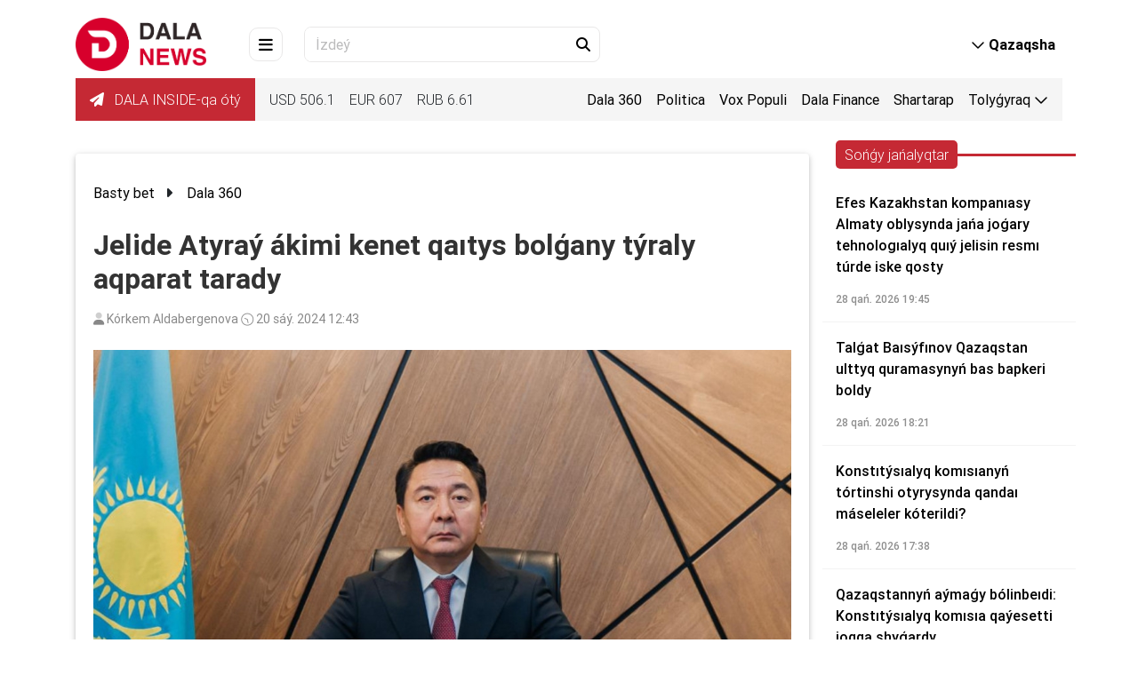

--- FILE ---
content_type: text/html
request_url: https://dalanews.kz/latyn/article/jelide-atirau-akimi-kenet-qaytis-bolgani-turali-aqparat-taradi.html
body_size: 16243
content:

<!DOCTYPE html>
<html lang="kk" dir="ltr">
<head>
    <meta charset="utf-8">
    <meta http-equiv="X-UA-Compatible" content="IE=edge">
    <meta name="viewport" content="width=device-width,initial-scale=1">
    <meta name="robots" content="index,follow">
    
    <title>Jelide Atyraý ákimi kenet qaıtys bolǵany týraly aqparat tarady</title>
    <meta name="description" content="Tótenshe jaǵdaılar jónindegi shtabtyń feık paraqshasynda Atyraý ákimi Shákir Keıkınniń kenetten qaıtys bolǵany týraly aqparat paıda boldy,- dep habarlaıdy Dalanews.kz ATPress-ke siltep.">
    <meta name="keywords" content="Atyraý,Feık,Madına Sádýaqasova">
    
    <link rel="canonical" href="/latyn/article/jelide-atirau-akimi-kenet-qaytis-bolgani-turali-aqparat-taradi.html">
    
    <link rel="alternate" hreflang="kk" href="/latyn/article/jelide-atirau-akimi-kenet-qaytis-bolgani-turali-aqparat-taradi.html">
    <link rel="alternate" hreflang="kk-Latn" href="/latyn/article/jelide-atirau-akimi-kenet-qaytis-bolgani-turali-aqparat-taradi.html">
    <link rel="alternate" hreflang="kk-Arab" href="/tote/latyn/article/jelide-atirau-akimi-kenet-qaytis-bolgani-turali-aqparat-taradi.html">
    <link rel="alternate" hreflang="ru" href="/ru/latyn/article/jelide-atirau-akimi-kenet-qaytis-bolgani-turali-aqparat-taradi.html">
    <link rel="alternate" hreflang="x-default" href="/latyn/article/jelide-atirau-akimi-kenet-qaytis-bolgani-turali-aqparat-taradi.html">

    <!-- ===== Open Graph ===== -->
    <meta property="og:type" content="article">
    <meta property="og:url" content="/latyn/article/jelide-atirau-akimi-kenet-qaytis-bolgani-turali-aqparat-taradi.html">
    <meta property="og:title" content="Jelide Atyraý ákimi kenet qaıtys bolǵany týraly aqparat tarady">
    <meta property="og:description" content="Tótenshe jaǵdaılar jónindegi shtabtyń feık paraqshasynda Atyraý ákimi Shákir Keıkınniń kenetten qaıtys bolǵany týraly aqparat paıda boldy,- dep habarlaıdy Dalanews.kz ATPress-ke siltep.">
    <meta property="og:image" content="/uploads/thumbnail/20240420124354586_big.jpg">
    <meta property="og:image:width" content="1200">
    <meta property="og:image:height" content="630">
    <meta property="og:site_name" content="Dalanews.kz – aqparat agenttigi">

    <!-- ===== Twitter Cards ===== -->
    <meta name="twitter:card" content="summary_large_image">
    <meta name="twitter:site" content="@DalanewsKZ">
    <meta name="twitter:title" content="Jelide Atyraý ákimi kenet qaıtys bolǵany týraly aqparat tarady">
    <meta name="twitter:description" content="Tótenshe jaǵdaılar jónindegi shtabtyń feık paraqshasynda Atyraý ákimi Shákir Keıkınniń kenetten qaıtys bolǵany týraly aqparat paıda boldy,- dep habarlaıdy Dalanews.kz ATPress-ke siltep.">
    <meta name="twitter:image" content="/uploads/thumbnail/20240420124354586_big.jpg">

    <!-- ===== Favicon ===== -->
    <link rel="icon" href="/uploads/images/icon.ico?t=41985" type="image/png">
    <link rel="shortcut icon" href="/uploads/images/icon.ico?t=41985" type="image/png">
    <!-- google fonts -->
    <link href="https://fonts.googleapis.com/css?family=Fira+Sans:400,600" rel="stylesheet">
    <link href="https://fonts.googleapis.com/css?family=Didact+Gothic" rel="stylesheet">
    <link href="https://fonts.googleapis.com/css?family=Roboto&display=swap" rel="stylesheet">
    <!-- for Style -->
    <link rel="stylesheet" href="/themes/dalanews/css/all.css">
        <link href="/themes/dalanews/css/bootstrap.min.css" rel="stylesheet">
    <link rel="stylesheet" href="/themes/dalanews/css/mdb.min.css">
    <link rel="stylesheet" href="/themes/dalanews/css/main.css?v=KL4-UboT7A6_rWyITW7hhkgLI25RwF9QbvdSnbhZlU4">
    <script charset="UTF-8" src="//web.webpushs.com/js/push/0adff61052aecf86f34a2ec13044a8be_1.js" async=""></script>
    
    <link rel="canonical" href="https://dalanews.kz/latyn/article/jelide-atirau-akimi-kenet-qaytis-bolgani-turali-aqparat-taradi.html">
    <script type="application/ld+json">
        {
  "@context": "https://schema.org",
  "@type": "NewsArticle",
  "mainEntityOfPage": {
    "@type": "WebPage",
    "@id": "https://dalanews.kz/latyn/article/jelide-atirau-akimi-kenet-qaytis-bolgani-turali-aqparat-taradi.html"
  },
  "headline": "Желіде Атырау әкімі кенет қайтыс болғаны туралы ақпарат тарады",
  "description": "Төтенше жағдайлар жөніндегі штабтың фейк парақшасында Атырау әкімі Шәкір Кейкиннің кенеттен қайтыс болғаны туралы ақпарат пайда болды,- деп хабарлайды Dalanews.kz ATPress-ке сілтеп.",
  "image": [
    "https://dalanews.kz/uploads/thumbnail/20240420124354586_big.jpg"
  ],
  "datePublished": "2024-04-20T12:43:00Z",
  "dateModified": "2024-04-20T12:43:00Z",
  "author": {
    "@type": "Person",
    "name": "Көркем Алдабергенова"
  },
  "publisher": {
    "@type": "Organization",
    "name": "Dalanews",
    "logo": {
      "@type": "ImageObject",
      "url": "https://dalanews.kz/uploads/images/logo-darkLogo.png"
    }
  },
  "articleSection": "Dala 360",
  "keywords": "MODEL.Articletags,MODEL.Articletags,MODEL.Articletags",
  "inLanguage": "kk",
  "isAccessibleForFree": true
}
    </script>

</head>

<body class="dala-news-site" data-admin="0">
    <div class="progress-wrap">
        <svg class="progress-circle svg-content" width="100%" height="100%" viewbox="-1 -1 102 102">
            <path d="M50,1 a49,49 0 0,1 0,98 a49,49 0 0,1 0,-98"></path>
        </svg>
    </div>
    <header>
    <nav class="navbar fixed-top navbar-expand-lg navbar-light scrolling-navbar">
        <div class="container d-block">
            <div class="row">
                <div class="container justify-content-between mb-xl-2">
                    <a class="d-md-none" href="#" data-toggle="modal" data-target="#mainPageModal">
                        <div class="d-menu-btn d-flex align-items-center justify-content-center mr-4">
                            <i class="fa-solid fa-bars"></i>
                        </div>
                    </a>
                    <div class="m-0 mr-md-5 d-site-logo">
                        <a href="/latyn">
                            <img src="https://dalanews.kz/uploads/images/logo-pc.jpg?t=54691" class="site-logo" alt="Dalanews.kz – aqparat agenttigi">
                        </a>
                    </div>
                    <a class="d-none d-md-inline" href="#" data-toggle="modal" data-target="#mainPageModal">
                        <div class="d-menu-btn d-flex align-items-center justify-content-center mr-4">
                            <i class="fa-solid fa-bars"></i>
                        </div>
                    </a>

                    <form class="d-none d-md-flex input-group d-search-box pr-1 form-search-article" action="/latyn/article/list">
                        <input type="text" class="form-control" name="keyWord" placeholder="İzdeý">
                        <button class="d-search-btn" type="submit">
                            <i class="fa-solid fa-magnifying-glass"></i>
                        </button>
                    </form>

                    <div class="d-flex ml-xl-auto">
                        <div class="collapse navbar-collapse show">
                            <ul class="navbar-nav ml-auto">
                                <li class="nav-item dropdown ml-3 ml-md-5 d-site-lang">
                                    <a class="nav-link waves-light font-weight-bold" id="d-site-lang" data-toggle="dropdown" aria-haspopup="true" aria-expanded="false">
                                        <i class="fa-regular fa-chevron-down"></i>
                                        <span class="d-none d-md-inline" rel="qar-static-text">Qazaqsha</span>
                                        <span class="d-md-none" rel="qar-static-text">Qaz</span>
                                    </a>
                                    <div class="dropdown-menu dropdown-menu-right" aria-labelledby="d-site-lang">
                                            <a class="dropdown-item " data-language="kz" href="javascript:void(0);">
                                                <span class="d-none d-md-inline" rel="qar-static-text">Қазақша</span>
                                                <span class="d-md-none" rel="qar-static-text">Қаз</span>
                                            </a>
                                            <a class="dropdown-item active" data-language="latyn" href="javascript:void(0);">
                                                <span class="d-none d-md-inline" rel="qar-static-text">Qazaqsha</span>
                                                <span class="d-md-none" rel="qar-static-text">Qaz</span>
                                            </a>
                                            <a class="dropdown-item " data-language="tote" href="javascript:void(0);">
                                                <span class="d-none d-md-inline" rel="qar-static-text">قازاقشا</span>
                                                <span class="d-md-none" rel="qar-static-text">قاز</span>
                                            </a>
                                    </div>
                                </li>
                            </ul>
                        </div>
                    </div>
                </div>
                <div class="col-12 d-none d-xl-block">
                    <div class="d-flex d-info justify-content-between">
                        <div class="d-flex align-items-center">
                            <ul class="d-exchange-rate list-group list-group-horizontal">
                                <li class="d-weather px-3">
                                    <a class="telegram" href="https://t.me/dalainside" target="_blank">
                                        <i class="fa-solid fa-paper-plane"></i> DALA INSIDE-qa ótý
                                    </a>
                                </li>
                                    <li>USD <span>506.1</span></li>
                                    <li>EUR <span>607</span></li>
                                    <li>RUB <span>6.61</span></li>
                            </ul>
                        </div>
                        <ul class="d-home-links list-group list-group-horizontal">
                                        <li class=" "><a href="/latyn/category/dala360.html">Dala 360</a></li>
                                        <li class=" "><a href="/latyn/category/politica.html">Politica</a></li>
                                        <li class=" "><a href="/latyn/category/voxpopuli.html">Vox Populi</a></li>
                                        <li class=" "><a href="/latyn/category/dalafinance.html">Dala Finance</a></li>
                                        <li class=" "><a href="/latyn/category/shartarap.html">Shartarap</a></li>
                                        <li class=" d-block d-sm-none  "><a href="/latyn/category/bilezhurinizder.html">Bile júrińiz!</a></li>
                                        <li class=" d-block d-sm-none  "><a href="/latyn/category/bilim.html">Bilim</a></li>
                                        <li class=" d-block d-sm-none  "><a href="/latyn/category/comment.html">Suhbat</a></li>
                                        <li class=" d-block d-sm-none  "><a href="/latyn/category/zan-men-tartip.html">Zań men Tártip</a></li>
                                        <li class=" d-block d-sm-none  "><a href="/latyn/category/aimak.html">Aımaq</a></li>
                                        <li class=" d-block d-sm-none  "><a href="/latyn/category/jumisshi-jili.html">Jumysshy jyly</a></li>
                                        <li class=" d-block d-sm-none  "><a href="/latyn/category/aytildi-orindaldi.html">Aıtyldy – oryndaldy</a></li>
                                        <li class=" d-block d-sm-none  "><a href="/latyn/category/bas-takyryp.html">Bas taqyryp</a></li>
                                        <li class=" d-block d-sm-none  "><a href="/latyn/category/saraptama.html">Saraptama</a></li>
                                        <li class=" d-block d-sm-none  "><a href="/latyn/category/del-qazir.html">Dál qazir</a></li>
                                        <li class=" d-block d-sm-none  "><a href="/latyn/category/taza-qazaqstan.html">Taza Qazaqstan</a></li>
                                        <li class=" d-block d-sm-none  "><a href="/latyn/category/aes-referendum.html">AES: Referendým</a></li>
                                    <li class="dropdown d-none d-sm-block ">
                                        <a data-toggle="dropdown" aria-haspopup="true" aria-expanded="false">
                                            <span> Tolyǵyraq </span>
                                            <i class="fa-regular fa-chevron-down"></i>
                                        </a>
                                        <div class="dropdown-menu dropdown-menu-right">
                                                <a class="dropdown-item " href="/latyn/category/bilezhurinizder.html">Bile júrińiz!</a>
                                                <a class="dropdown-item " href="/latyn/category/bilim.html">Bilim</a>
                                                <a class="dropdown-item " href="/latyn/category/comment.html">Suhbat</a>
                                                <a class="dropdown-item " href="/latyn/category/zan-men-tartip.html">Zań men Tártip</a>
                                                <a class="dropdown-item " href="/latyn/category/aimak.html">Aımaq</a>
                                                <a class="dropdown-item " href="/latyn/category/jumisshi-jili.html">Jumysshy jyly</a>
                                                <a class="dropdown-item " href="/latyn/category/aytildi-orindaldi.html">Aıtyldy – oryndaldy</a>
                                                <a class="dropdown-item " href="/latyn/category/bas-takyryp.html">Bas taqyryp</a>
                                                <a class="dropdown-item " href="/latyn/category/saraptama.html">Saraptama</a>
                                                <a class="dropdown-item " href="/latyn/category/del-qazir.html">Dál qazir</a>
                                                <a class="dropdown-item " href="/latyn/category/taza-qazaqstan.html">Taza Qazaqstan</a>
                                                <a class="dropdown-item " href="/latyn/category/aes-referendum.html">AES: Referendým</a>
                                        </div>
                                    </li>
                        </ul>
                    </div>
                </div>
            </div>
        </div>
    </nav>
    <div class="navbar-h"></div>
    <div class="modal fade d-main-page-modal" id="mainPageModal" tabindex="-1" role="dialog" aria-labelledby="mainPageModalLabel" aria-hidden="true">
        <div class="modal-dialog">
            <div class="modal-content">
                <div class="modal-header">
                    <button type="button" class="close" data-dismiss="modal" aria-label="Close">
                        <i class="fa-solid fa-xmark"></i>
                    </button>
                </div>
                <div class="modal-body">

                    <div class="row">
                        <div class="col-12 col-xl-6 offset-xl-1 d-flex align-items-start">
                            <ul class="d-exchange-rate list-group list-group-horizontal d-flex d-xl-none align-items-center">
                                <li class="d-weather px-3">
                                    <a class="telegram" href="https://t.me/dalainside" target="_blank">
                                        <i class="fa-solid fa-paper-plane"></i> DALA INSIDE-qa ótý
                                    </a>
                                </li>
                                    <li>USD <span>506.1</span></li>
                                    <li>EUR <span>607</span></li>
                                    <li>RUB <span>6.61</span></li>
                            </ul>
                            <img class="d-none d-xl-block w-100" src="/themes/dalanews/images/main_page.png" alt="menu-image">
                        </div>
                        <div class="col-12 col-xl-3 offset-xl-1">
                            <div class="row">
                                <form class="col-12 form-search-article" action="/latyn/article/list">
                                    <div class="input-group d-search-box pr-1">
                                        <input type="text" name="keyWord" class="form-control" placeholder="İzdeý...">
                                        <button class="d-search-btn" type="submit">
                                            <i class="fa-solid fa-magnifying-glass"></i>
                                        </button>
                                    </div>
                                </form>
                                <div class="col-12">
                                    <ul class="list-group d-home-links">
                                                    <li class=""><a href="/latyn/category/dala360.html">Dala 360</a></li>
                                                    <li class=""><a href="/latyn/category/politica.html">Politica</a></li>
                                                    <li class=""><a href="/latyn/category/voxpopuli.html">Vox Populi</a></li>
                                                    <li class=""><a href="/latyn/category/dalafinance.html">Dala Finance</a></li>
                                                    <li class=""><a href="/latyn/category/shartarap.html">Shartarap</a></li>
                                                    <li class=""><a href="/latyn/category/bilezhurinizder.html">Bile júrińiz!</a></li>
                                                    <li class=""><a href="/latyn/category/bilim.html">Bilim</a></li>
                                                    <li class=""><a href="/latyn/category/comment.html">Suhbat</a></li>
                                                    <li class=""><a href="/latyn/category/zan-men-tartip.html">Zań men Tártip</a></li>
                                                    <li class=""><a href="/latyn/category/aimak.html">Aımaq</a></li>
                                                    <li class=""><a href="/latyn/category/jumisshi-jili.html">Jumysshy jyly</a></li>
                                                    <li class=""><a href="/latyn/category/aytildi-orindaldi.html">Aıtyldy – oryndaldy</a></li>
                                                    <li class=""><a href="/latyn/category/bas-takyryp.html">Bas taqyryp</a></li>
                                                    <li class=""><a href="/latyn/category/saraptama.html">Saraptama</a></li>
                                                    <li class=""><a href="/latyn/category/del-qazir.html">Dál qazir</a></li>
                                                    <li class=""><a href="/latyn/category/taza-qazaqstan.html">Taza Qazaqstan</a></li>
                                                    <li class=""><a href="/latyn/category/aes-referendum.html">AES: Referendým</a></li>
                                    </ul>
                                    <div class="divider"></div>
                                    <ul class="list-group d-info-links">
                                        <li><a href="/latyn/aboutus">Joba týraly</a></li>
                                        <li><a href="/latyn/contacts">Baılanys</a></li>
                                        <li><a href="/latyn/aboutad">Jarnama týraly</a></li>
                                    </ul>
                                </div>
                            </div>
                        </div>
                    </div>
                </div>
            </div>
        </div>
    </div>
</header>
        

<main class="news-view">
    <div class="container">
        <div class="row mt-2">
            <div class="col-xl-9 col-md-12 ">
                <div class="card card-body">
                    <nav aria-label="breadcrumb" class="breadcrumb-article">
                        <ol class="breadcrumb lighten-4">
                            <li class="breadcrumb-item">
                                <a class="black-text" href="/latyn">Basty bet</a>
                                <i class="fas fa-caret-right mx-2" aria-hidden="true"></i>
                            </li>
                            <li class="breadcrumb-item"><a class="black-text" href="/latyn/category/dala360.html">Dala 360</a></li>
                        </ol>
                    </nav>
                    <h2 class="font-weight-bold ">
                        Jelide Atyraý ákimi kenet qaıtys bolǵany týraly aqparat tarady
                    </h2>
                    <div class="time-and-view">
                        <i class="fa-duotone fa-user iii" style="--fa-rotate-angle: 888deg;"></i>
                        <span>Kórkem Aldabergenova</span>
                        <i class="fa-light fa-clock fa-rotate-by iii" style="--fa-rotate-angle: 888deg;"></i>
                        <span>20 sáý. 2024 12:43</span>
                    </div>
                        <img src="https://dalanews.kz/uploads/thumbnail/20240420124354586_big.jpg" data-copyright="" alt="">
                    <hr>
                    <div class="content">
                        
<p><strong>Tótenshe jaǵdaılar jónindegi shtabtyń feık paraqshasynda Atyraý ákimi Shákir Keıkınniń kenetten qaıtys bolǵany týraly aqparat paıda boldy</strong>,- dep habarlaıdy <a href="https://dalanews.kz/">Dalanews.kz</a> <a href="https://atpress.kz/ru/news/ekologiya/v-seti-rasprostranyatsya-fejk-o-smerti-akim-goroda-atyrau">ATPress-ke</a> siltep. <br><br></p>
<p>Alaıda bul aqparat shyndyqqa janaspaıdy. Atyraý ákimi jedel shtab otyrysyna qatysyp, qaladaǵy sý tasqynyna daıyndyq barysy týraly kezekti baıandama jasady.</p>
<blockquote>
<p>"Tótenshe jaǵdaı aıasynda jalǵan aqparat taratqany úshin quqyq buzýshy qylmystyq jaýapkershilikke tartylatynyn taǵy bir ret eske salamyz, qazirgi ýaqytta quqyq qorǵaý organdary tıisti sharalardy qabyldaý úshin Tótenshe jaǵdaılar jónindegi jedel shtabtyń feık paraqshasy ıesin izdestirip jatyr", - delingen habarlamada.</p>
</blockquote>
<p> </p>

                        <div class="row">
                            <div class="col-12 article-tag-list">
                                    <a href="/latyn/article/list?tagId=3872" class="badge badge-light">Atyraý</a>
                                    <a href="/latyn/article/list?tagId=33614" class="badge badge-light">Feık</a>
                                    <a href="/latyn/article/list?tagId=32449" class="badge badge-light">Madına Sádýaqasova</a>
                            </div>
                        </div>
                    </div>

                    <hr>
                    <div class="row mb-4">
                        <div class="col-md-12">
                            <div class="share">
                                <div>
                                    <i class="fa-duotone fa-share-nodes fa-xl" style="--fa-secondary-opacity: 1;"></i>
                                    <span class="sharespan">Bólisý</span>
                                </div>
                                <div class="social-icons">
                                    <a href="whatsapp://send?text=Желіде Атырау әкімі кенет қайтыс болғаны туралы ақпарат тарады https://dalanews.kz/latyn/article/jelide-atirau-akimi-kenet-qaytis-bolgani-turali-aqparat-taradi.html" target="_blank" class="fa fa-whatsapp"></a>
                                    <a href="javascript:void(0)" onclick="javascript:window.open('http://www.facebook.com/share.php?u=https://dalanews.kz/latyn/article/jelide-atirau-akimi-kenet-qaytis-bolgani-turali-aqparat-taradi.html','','height=500,width=650,top=0,left=0,toolbar=no,menubar=no,scrollbars=no, resizable=no,location=no, status=no')" target="_blank" class="fa fa-facebook"></a>
                                    <a href="javascript:void(0)" onclick="javascript:window.open('http://twitter.com/home/?status= Желіде Атырау әкімі кенет қайтыс болғаны туралы ақпарат тарады https://dalanews.kz/latyn/article/jelide-atirau-akimi-kenet-qaytis-bolgani-turali-aqparat-taradi.html','','height=500,width=650,top=0,left=0,toolbar=no,menubar=no,scrollbars=no, resizable=no,location=no, status=no')" target="_blank" class="fa fa-twitter"></a>
                                    <a href="javascript:void(0)" onclick="javascript:window.open('http://vk.com/share.php?url=https://dalanews.kz/latyn/article/jelide-atirau-akimi-kenet-qaytis-bolgani-turali-aqparat-taradi.html&title=Желіде Атырау әкімі кенет қайтыс болғаны туралы ақпарат тарады','','height=500,width=650,top=0,left=0,toolbar=no,menubar=no,scrollbars=no, resizable=no,location=no, status=no')" target="_blank" class="fa fa-vk"></a>
                                    <a href="javascript:void(0)" onclick="javascript:window.open('https://telegram.me/share/url?url=https://dalanews.kz/latyn/article/jelide-atirau-akimi-kenet-qaytis-bolgani-turali-aqparat-taradi.html&text=Желіде Атырау әкімі кенет қайтыс болғаны туралы ақпарат тарады','','height=500,width=650,top=0,left=0,toolbar=no,menubar=no,scrollbars=no, resizable=no,location=no, status=no')" target="_blank" class="fa fa-telegram"></a>
                                </div>
                            </div>
                        </div>
                    </div>
                </div>
                <h5 class="font-weight-bold mt-3 title-us">
                    Usynylǵan
                </h5>
                <div class="category row">
                        <div class="col-12 col-md-6 col-lg-6 pb-4 ">
                            <div class="card">
                                <a href="/latyn/article/eski-qazaqstan-toqaevqa-qarsi-aqparattiq-nauqan-jurgizip-jatir-ma-nazarbaev-qori-jauap-qatti.html">
                                    <div class="view overlay">
                                        <img class="card-img-top" src="https://dalanews.kz/uploads/thumbnail/20240416170614347_middle.jpg" alt="“Eski Qazaqstan Toqaevqa qarsy aqparattyq naýqan júrgizip jatyr ma?”. Nazarbaev qory jaýap qatty">
                                    </div>
                                </a>
                                <div class="card-body">
                                    <a class="card-title" href="/latyn/article/eski-qazaqstan-toqaevqa-qarsi-aqparattiq-nauqan-jurgizip-jatir-ma-nazarbaev-qori-jauap-qatti.html">
                                        “Eski Qazaqstan Toqaevqa qarsy aqparattyq naýqan júrgizip jatyr ma?”. Nazarbaev qory jaýap qatty
                                    </a>
                                    <span class="category-card-data">16 sáý. 2024 15:30</span>
                                </div>
                            </div>
                        </div>
                        <div class="col-12 col-md-6 col-lg-6 pb-4 ">
                            <div class="card">
                                <a href="/latyn/article/otkennen-onege-keleshekke-ulgi-qonaev-ardagerleri-jenis-parkin-tazaladi.html">
                                    <div class="view overlay">
                                        <img class="card-img-top" src="https://dalanews.kz/uploads/thumbnail/20240417134402959_middle.jpg" alt="Ótkennen ónege, keleshekke úlgi: Qonaev ardagerleri Jeńis parkin tazalady">
                                    </div>
                                </a>
                                <div class="card-body">
                                    <a class="card-title" href="/latyn/article/otkennen-onege-keleshekke-ulgi-qonaev-ardagerleri-jenis-parkin-tazaladi.html">
                                        Ótkennen ónege, keleshekke úlgi: Qonaev ardagerleri Jeńis parkin tazalady
                                    </a>
                                    <span class="category-card-data">17 sáý. 2024 13:47</span>
                                </div>
                            </div>
                        </div>
                </div>
                <div data-smi-widget-id="155">
                    
                </div>
            </div>
            <div class="col-12 col-md-12 col-lg-3">
                
<div class="row pb-4">
    <div class="col-12 HeaderLeatestNews">
        <div class="progress_bar">
            <div class="progressed category-h1">
                Sońǵy jańalyqtar
            </div>
        </div>
    </div>
</div>
<div class="row">
    <div class="col scroll-body">
            <div class="row news">
                <a href="/latyn/article/efes-kazakhstan-kompanyyasi-almati-oblisinda-jana-jogari-texnologyyaliq-quyu-jelisin-resmy-turde-iske-qosti.html" class="col-12 newsTitle">
                    Efes Kazakhstan kompanıasy Almaty oblysynda jańa joǵary tehnologıalyq quıý jelisin resmı túrde iske qosty
                </a>
                <div class="col-12 newsTime">
                    28 qań. 2026 19:45
                </div>
            </div>
            <div class="row news">
                <a href="/latyn/article/talgat-baysufynov-qazaqstan-ulttiq-quramasinin-bas-bapkeri-boldi.html" class="col-12 newsTitle">
                    Talǵat Baısýfınov Qazaqstan ulttyq quramasynyń bas bapkeri boldy
                </a>
                <div class="col-12 newsTime">
                    28 qań. 2026 18:21
                </div>
            </div>
            <div class="row news">
                <a href="/latyn/article/konstytusyyaliq-komyssyyanin-tortinshi-otirisinda-qanday-maseleler-koterildi.html" class="col-12 newsTitle">
                    Konstıtýsıalyq komısıanyń tórtinshi otyrysynda qandaı máseleler kóterildi?
                </a>
                <div class="col-12 newsTime">
                    28 qań. 2026 17:38
                </div>
            </div>
            <div class="row news">
                <a href="/latyn/article/qazaqstannin-aumagi-bolinbeydi-konstytusyyaliq-komyssyya-qauesetti-joqqa-shigardi.html" class="col-12 newsTitle">
                    Qazaqstannyń aýmaǵy bólinbeıdi: Konstıtýsıalyq komısıa qaýesetti joqqa shyǵardy
                </a>
                <div class="col-12 newsTime">
                    28 qań. 2026 17:13
                </div>
            </div>
            <div class="row news">
                <a href="/latyn/article/konstytusyyaliq-komyssyya-tuzetuler-ata-zan-matininin-84-in-qamtydi.html" class="col-12 newsTitle">
                    Konstıtýsıalyq komısıa: "túzetýler Ata zań mátininiń 84%-yn qamtıdy"
                </a>
                <div class="col-12 newsTime">
                    28 qań. 2026 17:12
                </div>
            </div>
            <div class="row news">
                <a href="/latyn/article/toqaev-zansiz-qarji-aynalimina-qarsi-sharalardi-kusheytudi-tapsirdi.html" class="col-12 newsTitle">
                    Toqaev zańsyz qarjy aınalymyna qarsy sharalardy kúsheıtýdi tapsyrdy
                </a>
                <div class="col-12 newsTime">
                    28 qań. 2026 16:25
                </div>
            </div>
            <div class="row news">
                <a href="/latyn/article/almati-oblisinda-audan-akimdigi-jerge-baylanisti-jalgan-sheshim-shigargan.html" class="col-12 newsTitle">
                    Almaty oblysynda aýdan ákimdigi jerge baılanysty jalǵan sheshim shyǵarǵan
                </a>
                <div class="col-12 newsTime">
                    28 qań. 2026 16:24
                </div>
            </div>
            <div class="row news">
                <a href="/latyn/article/mygranttardi-qarda-juretin-koliktermen-tasimaldagan-iim-auqimdi-operasyya-jurgizdi.html" class="col-12 newsTitle">
                    Mıgranttardy qarda júretin kóliktermen tasymaldaǵan: İİM aýqymdy operasıa júrgizdi
                </a>
                <div class="col-12 newsTime">
                    28 qań. 2026 16:14
                </div>
            </div>
            <div class="row news">
                <a href="/latyn/article/temirlan-anarbekov-mansabina-qatisti-manizdi-sheshim-qabildadi.html" class="col-12 newsTitle">
                    Temirlan Anarbekov mansabyna qatysty mańyzdy sheshim qabyldady
                </a>
                <div class="col-12 newsTime">
                    28 qań. 2026 16:06
                </div>
            </div>
            <div class="row news">
                <a href="/latyn/article/aral-tagdiri-qanday-joba-jolga-qoyilmaq.html" class="col-12 newsTitle">
                    Aral taǵdyry: qandaı joba jolǵa qoıylmaq?
                </a>
                <div class="col-12 newsTime">
                    28 qań. 2026 15:16
                </div>
            </div>
            <div class="row news">
                <a href="/latyn/article/toqaev-bylikqumar-adam-emes-aydos-sarim.html" class="col-12 newsTitle">
                    "Toqaev - bılikqumar adam emes" - Aıdos Sarym
                </a>
                <div class="col-12 newsTime">
                    28 qań. 2026 15:14
                </div>
            </div>
            <div class="row news">
                <a href="/latyn/article/80-shaqirimnan-tasilgan-balalar-deputat-qizilordadagi-jagdaydi-atadi.html" class="col-12 newsTitle">
                    80 shaqyrymnan tasylǵan balalar: depýtat Qyzylordadaǵy jaǵdaıdy atady
                </a>
                <div class="col-12 newsTime">
                    28 qań. 2026 15:06
                </div>
            </div>
            <div class="row news">
                <a href="/latyn/article/premer-mynystr-bektenov-kazakh-invest-basshisina-eskertu-jasadi.html" class="col-12 newsTitle">
                    Premer-mınıstr Bektenov Kazakh Invest basshysyna eskertý jasady
                </a>
                <div class="col-12 newsTime">
                    28 qań. 2026 14:37
                </div>
            </div>
            <div class="row news">
                <a href="/latyn/article/qazaqstandagi-munay-men-gaz-qori-40-jilga-jetedi.html" class="col-12 newsTitle">
                    Qazaqstandaǵy munaı men gaz qory 40 jylǵa jetedi
                </a>
                <div class="col-12 newsTime">
                    28 qań. 2026 14:29
                </div>
            </div>
            <div class="row news">
                <a href="/latyn/article/toqaev-qarjiliq-monytoryng-agenttiginde-jyin-otkizdi.html" class="col-12 newsTitle">
                    Toqaev Qarjylyq monıtorıń agenttiginde jıyn ótkizdi
                </a>
                <div class="col-12 newsTime">
                    28 qań. 2026 14:25
                </div>
            </div>
            <div class="row news">
                <a href="/latyn/article/jeke-mektepterge-tekseris-bastaladi-urlangan-qarji-qaytariladi.html" class="col-12 newsTitle">
                    Jeke mektepterge tekseris bastalady: urlanǵan qarjy qaıtarylady
                </a>
                <div class="col-12 newsTime">
                    28 qań. 2026 14:16
                </div>
            </div>
            <div class="row news">
                <a href="/latyn/article/janbirshynge-qarsi-sot-isi-qalay-orbip-jatir-belsendi-tusindirdi.html" class="col-12 newsTitle">
                    Jańbyrshınge qarsy sot isi qalaı órbip jatyr — belsendi túsindirdi
                </a>
                <div class="col-12 newsTime">
                    28 qań. 2026 13:36
                </div>
            </div>
            <div class="row news">
                <a href="/latyn/article/endi-astanaliqtardi-qogamdiq-orindarda-polysyyanin-robot-yti-baqilaydi.html" class="col-12 newsTitle">
                    Endi astanalyqtardy qoǵamdyq oryndarda polısıanyń robot ıti baqylaıdy
                </a>
                <div class="col-12 newsTime">
                    28 qań. 2026 13:12
                </div>
            </div>
            <div class="row news">
                <a href="/latyn/article/teniz-bir-aptada-toliq-iske-qosiladi.html" class="col-12 newsTitle">
                    "Teńiz" bir aptada tolyq iske qosylady
                </a>
                <div class="col-12 newsTime">
                    28 qań. 2026 13:10
                </div>
            </div>
            <div class="row news">
                <a href="/latyn/article/esil-qalasinda-45-paterli-turgin-uy-salu-zanbuzushiliqtarmen-salingan.html" class="col-12 newsTitle">
                    Esil qalasynda 45 páterli turǵyn úı salý zańbuzýshylyqtarmen salynǵan
                </a>
                <div class="col-12 newsTime">
                    28 qań. 2026 13:07
                </div>
            </div>
    </div>
</div>
                <div class="row news pt-3">
                        <div class="col-xl-12 col-sm-6">
                            <a href="/latyn/category/taza-qazaqstan.html" class="mb-4 p-5 d-none d-lg-block" style="border-radius: 1rem; background-color: #eee;">
                                <img src="/themes/dalanews/images/tazaqazaqstan.png" alt="Taza Qazaqstan" style="width: 80%;">
                            </a>
                        </div>
                    <div class="col-xl-12 site-add">
                        <a href="https://fbroker.kz/?utm_source=dalanews.kz&utm_medium=banner&utm_campaign=PR_2025"> <img src="https://dalanews.kz/banner/05.png" alt="ffin.kz" class="w-100"></a>
                    </div>
                </div>
            </div>
        </div>
    </div>
</main>
<script src="https://smi24.kz/js/widget.js?id=e4fd4bbb2c2d3ffac71b" async=""></script> 
    <footer class="dala-news-footer page-footer text-center text-md-left blue-grey lighten-5 pt-0 mt-5">
    <div class="top-footer-color">
        <div class="container">
            <div class="row  d-flex align-items-center justify-content-between">
                <div class="col-5 col-md-4 text-left mb-md-0 d-flex align-items-center">
                    <a href="">
                        <img src="/themes/dalanews/images/footer/img1.svg" alt="Dalanews.kz – aqparat agenttigi" class="footer-img">
                    </a>
                </div>
                <div class="col-7 col-md-8 text-right footer-social-links">
                            <a href="https://wa.me/77078261401" target="_blank" class="p-1 p-md-2 m-md-2 fa-lg wh-ic">
    <i class="fab fa-whatsapp"></i>
</a>
        <a href="https://www.facebook.com/Dalanews.kz/" target="_blank" class="p-1 p-md-2 m-md-2 fa-lg fb-ic">
    <i class="fab fa-facebook-f"></i>
</a>
        <a href="https://t.me/dalainside" target="_blank" class="p-1 p-md-2 m-md-2 fa-lg te-ic">
    <i class="fab fa-telegram-plane"></i>
</a>
        <a href="https://www.youtube.com/" target="_blank" class="p-1 p-md-2 m-md-2 fa-lg yo-ic">
    <i class="fab fa-youtube"></i>
</a>
        <a href="https://www.instagram.com/dalainside/" target="_blank" class="p-1 p-md-2 m-md-2 fa-lg in-ic">
    <i class="fab fa-instagram"></i>
</a>

<a href="/latyn/xml/rss.xml" target="_blank" class="p-1 p-md-2 m-md-2 fa-lg wh-ic">
    <i class="fa-solid fa-rss"></i>
</a>
                </div>
            </div>
        </div>
    </div>
    <div class="container mt-5 text-center text-md-left">
        <div class="row mt-3">
            <div class="col-md-3 col-lg-4 col-xl-3 mb-4 dark-grey-text ">
                <h6 class="text-uppercase font-weight-bold dala-news-footer-str">
                    <strong class="">Dalanews.kz – aqparat agenttigi</strong>
                </h6>
                <hr class="cyan scale-up-hor-center cyan-mx mb-4 mt-0 d-inline-block mx-auto" style="width: 80px;">
                <p>
                     Komersıalyq maqsatta saıt materıaldaryn tolyq nemese ishinara kóshirýge Saıt ıesiniń jazbasha                     ruqsatymen ǵana jol beriledi.
                </p>
            </div>
            <div class="col-md-2 col-lg-2 col-xl-2 mx-md-auto mb-4 dark-grey-text text-center text-md-left">
                <h6 class="text-uppercase font-weight-bold dala-news-footer-str">
                    <strong>Mańyzdy siltemeler</strong>
                </h6>
                <hr class="cyan scale-up-hor-center mb-4 mt-0 d-inline-block mx-auto" style="width: 80px;">
                    <p>
                        <a href="/latyn/category/dala360.html" class="dark-grey-text">Dala 360</a>
                    </p>
                    <p>
                        <a href="/latyn/category/politica.html" class="dark-grey-text">Politica</a>
                    </p>
                    <p>
                        <a href="/latyn/category/voxpopuli.html" class="dark-grey-text">Vox Populi</a>
                    </p>
                    <p>
                        <a href="/latyn/category/dalafinance.html" class="dark-grey-text">Dala Finance</a>
                    </p>
                    <p>
                        <a href="/latyn/category/aimak.html" class="dark-grey-text">Aımaq</a>
                    </p>
            </div>
            <div class="col-md-3 col-lg-2 col-xl-2 mx-md-auto mb-4 dark-grey-text text-center text-md-left">
                <h6 class="text-uppercase font-weight-bold dala-news-footer-str">
                    <strong>Redaksıa</strong>
                </h6>
                <hr class="cyan scale-up-hor-center mb-4 mt-0 d-inline-block mx-auto" style="width: 80px;">
                <p>
                    <a href="/latyn/aboutus" class="dark-grey-text">Joba týraly</a>
                </p>
                <p>
                    <a href="/latyn/aboutad" class="dark-grey-text">Jarnama týraly</a>
                </p>
                <p>
                    <a href="/latyn/contacts" class="dark-grey-text">Baılanys</a>
                </p>
                <p>
                    <a href="/latyn/privacy-policy" class="dark-grey-text">Qupıalylyq saıasaty</a>
                </p>
                <p>
                    <!--LiveInternet logo--><a href="https://www.liveinternet.ru/click" target="_blank">
    <img src="https://counter.yadro.ru/logo?52.6" title="LiveInternet: показано число просмотров и посетителей за 24 часа" alt="" style="border:0" width="88" height="31">
</a><!--/LiveInternet-->
<!-- ZERO.kz -->
<br>
<span id="_zero_74743">
    <noscript>
        <a href="https://zero.kz/?s=74743" target="_blank">
            <img src="https://c.zero.kz/z.png?u=74743" width="88" height="31" alt="ZERO.kz">
        </a>
    </noscript>
</span>
                </p>
            </div>
            <div class="col-md-4 col-lg-3 col-xl-3 dark-grey-text dala-news-connect text-center text-md-left">
                <h6 class="text-uppercase font-weight-bold dala-news-footer-str">
                    <strong>Baılanys</strong>
                </h6>
                <hr class="cyan scale-up-hor-center mb-4 mt-0 d-inline-block mx-auto" style="width: 80px;">
                <p>
                    <label>
                        <a href="javascript:void(0)">
                            <i class="fas fa-home mr-3"></i> Almaty qalasy, Abylaı han dańǵyly 79, 125 ofıs.
                        </a>
                    </label>
                </p>
                <p>
                    <label>
                        <a href="mailto:dalanews@mail.ru">
                            <i class="fas fa-envelope mr-3"></i> <span rel="qar-static-text">&lrm;dalanews@mail.ru</span>
                        </a>

                    </label>
                </p>
                <p>
                    <label>
                        <a class="number" href="tel:&#x2B;77019590709">
                            <i class="fas fa-phone mr-3"></i><span rel="qar-static-text">&lrm;&#x2B;77019590709</span>
                        </a>
                    </label>
                </p>
                <p>
                    <label>
                        <a class="number" href="tel:+7707 878 8589">
                            <i class="fa-solid fa-rectangle-ad mr-3"></i> <span rel="qar-static-text">
                                &lrm;+7707 878 8589
                            </span>
                        </a>
                    </label>
                </p>
            </div>
        </div>
    </div>
    <div class="footer-copyright py-3">
        <div class="container">
            Copyright © 2025 dalanews.kz.
            Saıtty jasaǵan 
            <a href="https://qar.kz" target="_blank">
                <svg id="partner-logo" height="20" viewbox="0 0 305 44" fill="none" xmlns="http://www.w3.org/2000/svg">
                    <path d="M281.643 21.3391C281.643 22.1753 282.012 22.8394 282.75 23.3313C283.488 23.8232 284.385 24.2044 285.443 24.4749C286.205 24.6717 286.992 24.8931 287.804 25.139C288.64 25.3604 289.403 25.6801 290.091 26.0982C290.78 26.4917 291.333 27.0082 291.752 27.6477C292.194 28.2872 292.416 29.0988 292.416 30.0826C292.416 31.6567 291.788 32.9356 290.534 33.9194C289.329 34.9032 287.73 35.3951 285.738 35.3951C283.967 35.3951 282.455 35.0016 281.2 34.2145C279.971 33.4275 279.11 32.4068 278.618 31.1525L280.684 29.935C281.028 30.8942 281.643 31.6567 282.528 32.2224C283.414 32.7634 284.484 33.034 285.738 33.034C286.943 33.034 287.952 32.8003 288.763 32.333C289.575 31.8657 289.981 31.1156 289.981 30.0826C289.981 29.2464 289.612 28.5823 288.874 28.0904C288.136 27.5985 287.238 27.2173 286.181 26.9467C285.394 26.75 284.594 26.5409 283.783 26.3196C282.971 26.0736 282.221 25.7539 281.532 25.3604C280.844 24.9422 280.278 24.4258 279.835 23.8109C279.417 23.1714 279.208 22.3475 279.208 21.3391C279.208 19.8388 279.798 18.5845 280.979 17.5761C282.209 16.5677 283.721 16.0635 285.517 16.0635C287.017 16.0635 288.333 16.3955 289.464 17.0596C290.596 17.7236 291.432 18.6459 291.973 19.8265L289.944 21.0071C289.255 19.2854 287.78 18.4246 285.517 18.4246C284.459 18.4246 283.549 18.6828 282.787 19.1993C282.024 19.6912 281.643 20.4045 281.643 21.3391Z" fill="black"></path>
                    <path d="M267.786 16.0635C270.024 16.0635 271.782 16.7521 273.061 18.1295C274.365 19.4822 275.016 21.3145 275.016 23.6264V34.9524H272.582V23.6264C272.582 21.9786 272.151 20.6996 271.29 19.7896C270.429 18.8796 269.187 18.4246 267.564 18.4246C265.793 18.4246 264.354 18.978 263.248 20.0847C262.141 21.1915 261.588 22.9255 261.588 25.2866V34.9524H259.153V16.5062H261.588V19.3838C262.94 17.1702 265.006 16.0635 267.786 16.0635Z" fill="black"></path>
                    <path d="M252.238 32.6282C250.344 34.4728 248.056 35.3951 245.376 35.3951C242.646 35.3951 240.346 34.4728 238.477 32.6282C236.607 30.759 235.673 28.4593 235.673 25.7293C235.673 22.9992 236.607 20.7119 238.477 18.8673C240.346 16.9981 242.646 16.0635 245.376 16.0635C248.081 16.0635 250.368 16.9981 252.238 18.8673C254.131 20.7119 255.078 22.9992 255.078 25.7293C255.078 28.4347 254.131 30.7344 252.238 32.6282ZM240.211 30.9311C241.613 32.333 243.334 33.034 245.376 33.034C247.417 33.034 249.139 32.333 250.541 30.9311C251.942 29.5046 252.643 27.7707 252.643 25.7293C252.643 23.6879 251.942 21.9663 250.541 20.5644C249.139 19.1378 247.417 18.4246 245.376 18.4246C243.334 18.4246 241.613 19.1378 240.211 20.5644C238.809 21.9663 238.108 23.6879 238.108 25.7293C238.108 27.7707 238.809 29.5046 240.211 30.9311Z" fill="black"></path>
                    <path d="M231.65 12.0789C231.306 12.4232 230.887 12.5954 230.395 12.5954C229.904 12.5954 229.485 12.4232 229.141 12.0789C228.797 11.7346 228.625 11.3164 228.625 10.8245C228.625 10.3326 228.797 9.91453 229.141 9.5702C229.485 9.22588 229.904 9.05371 230.395 9.05371C230.887 9.05371 231.306 9.22588 231.65 9.5702C231.994 9.91453 232.166 10.3326 232.166 10.8245C232.166 11.3164 231.994 11.7346 231.65 12.0789ZM229.178 34.9522V16.506H231.613V34.9522H229.178Z" fill="black"></path>
                    <path d="M225.12 18.8671H219.807V30.0455C219.807 30.8326 219.918 31.4351 220.139 31.8532C220.361 32.2468 220.693 32.5296 221.135 32.7018C221.578 32.8493 222.132 32.9231 222.796 32.9231C223.46 32.8985 224.234 32.8616 225.12 32.8124V34.9522C222.537 35.3457 220.594 35.1613 219.291 34.3988C218.012 33.6364 217.372 32.1853 217.372 30.0455V18.8671H213.499V16.506H217.372V12.0789L219.807 11.3411V16.506H225.12V18.8671Z" fill="black"></path>
                    <path d="M207.758 16.5063H210.193V34.9526H207.758V32.0749C206.38 34.2885 204.314 35.3953 201.56 35.3953C199.322 35.3953 197.551 34.7189 196.247 33.3662C194.968 31.9889 194.329 30.1442 194.329 27.8323V16.5063H196.764V27.8323C196.764 29.4802 197.194 30.7591 198.055 31.6691C198.916 32.5791 200.158 33.0341 201.781 33.0341C203.552 33.0341 204.991 32.4808 206.097 31.374C207.204 30.2672 207.758 28.5333 207.758 26.1722V16.5063Z" fill="black"></path>
                    <path d="M187.17 34.952V8.02051H189.604V34.952H187.17Z" fill="black"></path>
                    <path d="M180.254 32.6282C178.36 34.4728 176.073 35.3951 173.392 35.3951C170.662 35.3951 168.362 34.4728 166.493 32.6282C164.624 30.759 163.689 28.4593 163.689 25.7293C163.689 22.9992 164.624 20.7119 166.493 18.8673C168.362 16.9981 170.662 16.0635 173.392 16.0635C176.098 16.0635 178.385 16.9981 180.254 18.8673C182.148 20.7119 183.095 22.9992 183.095 25.7293C183.095 28.4347 182.148 30.7344 180.254 32.6282ZM168.227 30.9311C169.629 32.333 171.351 33.034 173.392 33.034C175.433 33.034 177.155 32.333 178.557 30.9311C179.959 29.5046 180.66 27.7707 180.66 25.7293C180.66 23.6879 179.959 21.9663 178.557 20.5644C177.155 19.1378 175.433 18.4246 173.392 18.4246C171.351 18.4246 169.629 19.1378 168.227 20.5644C166.825 21.9663 166.124 23.6879 166.124 25.7293C166.124 27.7707 166.825 29.5046 168.227 30.9311Z" fill="black"></path>
                    <path d="M151.665 35.3949C149.279 35.3949 147.25 34.8415 145.577 33.7348C143.905 32.628 142.737 31.0785 142.073 29.0863L144.286 27.7951C144.753 29.4183 145.602 30.6727 146.832 31.5581C148.086 32.4435 149.709 32.8862 151.702 32.8862C153.62 32.8862 155.108 32.4681 156.166 31.6319C157.248 30.7711 157.789 29.6397 157.789 28.2378C157.789 26.8851 157.297 25.8644 156.313 25.1757C155.354 24.4871 153.731 23.7738 151.443 23.036C148.713 22.1259 146.942 21.4127 146.131 20.8962C144.163 19.7156 143.179 18.0063 143.179 15.7682C143.179 13.5792 143.942 11.8576 145.467 10.6032C146.967 9.32428 148.849 8.68481 151.111 8.68481C152.12 8.68481 153.054 8.82009 153.915 9.09063C154.8 9.36117 155.6 9.75469 156.313 10.2712C157.051 10.7631 157.69 11.3534 158.231 12.042C158.797 12.7061 159.264 13.4439 159.633 14.2556L157.457 15.473C156.276 12.62 154.161 11.1935 151.111 11.1935C149.488 11.1935 148.184 11.587 147.201 12.3741C146.241 13.1611 145.762 14.2556 145.762 15.6575C145.762 16.961 146.205 17.9202 147.09 18.5351C148 19.1746 149.463 19.8263 151.48 20.4904L153.472 21.1913C153.866 21.3143 154.456 21.5357 155.243 21.8554C156.079 22.1751 156.657 22.4457 156.977 22.667C157.346 22.8884 157.789 23.2081 158.305 23.6262C158.846 24.0198 159.228 24.4256 159.449 24.8437C159.695 25.2372 159.904 25.7291 160.076 26.3194C160.273 26.8851 160.371 27.4999 160.371 28.164C160.371 30.353 159.572 32.1115 157.973 33.4396C156.375 34.7432 154.272 35.3949 151.665 35.3949Z" fill="black"></path>
                    <path d="M125.277 34.9519L120.076 25.987H116.202V34.9519H111.111V9.1272H121.441C123.826 9.1272 125.855 9.96343 127.528 11.6359C129.2 13.3083 130.037 15.3251 130.037 17.6862C130.037 19.3095 129.582 20.7975 128.671 22.1502C127.761 23.5029 126.556 24.5236 125.056 25.2123L130.774 34.9519H125.277ZM116.202 13.8863V21.523H121.441C121.908 21.523 122.351 21.4247 122.769 21.2279C123.211 21.0311 123.593 20.7606 123.912 20.4163C124.232 20.0474 124.478 19.6292 124.65 19.1619C124.847 18.6946 124.945 18.2027 124.945 17.6862C124.945 17.1697 124.847 16.6778 124.65 16.2105C124.478 15.7432 124.232 15.3374 123.912 14.9931C123.593 14.6488 123.211 14.3782 122.769 14.1815C122.351 13.9847 121.908 13.8863 121.441 13.8863H116.202Z" fill="black"></path>
                    <path d="M103.069 34.9519L101.52 30.3034H91.227L89.6775 34.9519H84.1805L93.2192 9.1272H99.5278L108.603 34.9519H103.069ZM92.8502 25.5443H99.9336L96.3919 14.9931L92.8502 25.5443Z" fill="black"></path>
                    <path d="M83.6458 22.0394C83.6458 25.3597 82.5883 28.262 80.4731 30.746L83.1293 33.513L79.5139 36.7226L76.7101 33.8081C74.7179 34.9149 72.5535 35.4683 70.217 35.4683C66.5032 35.4683 63.3427 34.177 60.7356 31.5946C58.1286 28.9875 56.8251 25.8025 56.8251 22.0394C56.8251 18.2764 58.1286 15.1037 60.7356 12.5212C63.3427 9.91413 66.5032 8.6106 70.217 8.6106C73.9308 8.6106 77.0913 9.91413 79.6983 12.5212C82.33 15.1037 83.6458 18.2764 83.6458 22.0394ZM70.217 30.4878C71.2008 30.4878 72.16 30.3279 73.0946 30.0082L68.852 25.5811L72.4674 22.3715L77.0052 27.0937C78.0382 25.618 78.5547 23.9332 78.5547 22.0394C78.5547 19.5799 77.7553 17.5509 76.1567 15.9522C74.558 14.3535 72.5781 13.5542 70.217 13.5542C67.8559 13.5542 65.876 14.3535 64.2773 15.9522C62.6787 17.5509 61.8793 19.5799 61.8793 22.0394C61.8793 24.4743 62.6787 26.4911 64.2773 28.0898C65.876 29.6885 67.8559 30.4878 70.217 30.4878Z" fill="black"></path>
                    <path d="M305 6.77734V12.6418H303.852V8.83829L302.202 11.5611H302.068L300.418 8.84667V12.6418H299.261V6.77734H300.451L302.135 9.5504L303.811 6.77734H305Z" fill="black"></path>
                    <path d="M298.616 6.77734V7.88322H297.033V12.6418H295.876V7.88322H294.301V6.77734H298.616Z" fill="black"></path>
                    <path fill-rule="evenodd" clip-rule="evenodd" d="M16.9991 0H26.2713V10.6804L33.7838 3.16783L40.0832 9.46715L32.5513 16.9991H43.2704V26.2713H32.5898L40.0831 33.7646L33.7837 40.0639L26.2713 32.5516V43.2704H16.9991V32.5513L9.48643 40.0639L3.18708 33.7646L10.6804 26.2713H0V16.9991H10.7188L3.18694 9.46715L9.48626 3.16783L16.9991 10.6807V0ZM24.9472 18.1095L21.2756 9.96134L17.604 18.1095L8.91265 21.5516L17.604 24.9938L21.2756 33.1419L24.9472 24.9938L33.6386 21.5516L24.9472 18.1095Z" fill="#171717"></path>
                </svg>
            </a>
        </div>
    </div>
</footer>
    <script src="/themes/dalanews/js/jquery.min.js"></script>
    <script src="/themes/dalanews/js/bootstrap.min.js"></script>
    <script src="/themes/dalanews/js/mdb.lite.min.js"></script>
    <script src="/themes/dalanews/js/jquery.simplePagination.js"></script>
    <script src="/themes/dalanews/js/main.js?v=Au08NB8BxX5yowrkS_Vdz4aK-0EJMLk8pUCJJZ75RVA"></script>
    <script>new WOW().init();</script>
    
    <script>
(function(d,w,n,s){
  try{
    function C(h){
      var u=new URL(h);
      u.protocol="https:";
      u.hostname="dalanews.kz";
      var p=u.pathname||"/";
      if(/^\/kz(\/|$)/.test(p)) p=p.replace(/^\/kz(\/|$)/,"/kk$1");
      else if(!/^\/kk(\/|$)/.test(p)) p="/kk"+(p.startsWith("/")?"":"/")+p.replace(/^\/+/,"");
      u.pathname=p;
      return u.toString();
    }
    var scr=(typeof s==="undefined")?"":";s"+s.width+"*"+s.height+"*"+(s.colorDepth?s.colorDepth:s.pixelDepth);
    var ref=d.referrer?escape(d.referrer):"";
    var title=escape((d.title||"").substring(0,150));
    var last=null;
    function H(u){
      var c=C(u);
      if(c===last) return;
      last=c;
      var h="https://counter.yadro.ru/hit?t50.1;r"+ref+scr+";u"+encodeURIComponent(c)+";h"+title+";"+Math.random();
      var i=new Image(1,1); i.src=h; if(d.body) d.body.appendChild(i);
      if(n&&n.sendBeacon) try{n.sendBeacon(h)}catch(_){}
    }
    H(w.location.href);
    (function(ps,rs){
      function x(){H(w.location.href)}
      if(w.history&&ps&&rs){
        w.history.pushState=function(){ps.apply(this,arguments);x()};
        w.history.replaceState=function(){rs.apply(this,arguments);x()};
        w.addEventListener("popstate",x);
      }
    })(history.pushState,history.replaceState);
  }catch(e){}
})(document,window,navigator,screen);
</script>

<script>
var _zero_kz_=_zero_kz_||[];
_zero_kz_.push(['id',74743]);
_zero_kz_.push(['type',1]);
(function(){
  var a=document.getElementsByTagName('script')[0],s=document.createElement('script');
  s.async=true;
  s.src=(document.location.protocol=='http:'?'http:':'https:')+'//c.zero.kz/z.js';
  a.parentNode.insertBefore(s,a);
})();
</script>

<script>
(function(m,e,t,r,i,k,a){
  m[i]=m[i]||function(){(m[i].a=m[i].a||[]).push(arguments)};
  m[i].l=1*new Date();
  for(var j=0;j<document.scripts.length;j++){if(document.scripts[j].src===r){return;}}
  k=e.createElement(t),a=e.getElementsByTagName(t)[0],k.async=1,k.src=r,a.parentNode.insertBefore(k,a);
})(window,document,"script","https://mc.yandex.ru/metrika/tag.js","ym");
ym(96302119,"init",{clickmap:true,trackLinks:true,accurateTrackBounce:true});
</script>
<noscript><div><img src="https://mc.yandex.ru/watch/96302119" style="position:absolute; left:-9999px;" alt=""></div></noscript>

<script async="" src="https://www.googletagmanager.com/gtag/js?id=UA-90262114-1"></script>
<script>
window.dataLayer=window.dataLayer||[];
function gtag(){dataLayer.push(arguments);}
gtag('js',new Date());
gtag('config','UA-90262114-1');
</script>

<script async="" src="https://pagead2.googlesyndication.com/pagead/js/adsbygoogle.js?client=ca-pub-9870893766163632" crossorigin="anonymous"></script>
<!-- Google tag (gtag.js) -->
<script async="" src="https://www.googletagmanager.com/gtag/js?id=G-4H45K1LVTE"></script>
<script>
  window.dataLayer = window.dataLayer || [];
  function gtag(){dataLayer.push(arguments);}
  gtag('js', new Date());

  gtag('config', 'G-4H45K1LVTE');
</script>
// Banner remove
<style>
a[href*="jumisshi-jili"] {
    display: none !important;
}
</style>
<script src="https://dalanews.kz/banner/button.js"></script>
</body>

</html>


--- FILE ---
content_type: text/html; charset=utf-8
request_url: https://www.google.com/recaptcha/api2/aframe
body_size: 267
content:
<!DOCTYPE HTML><html><head><meta http-equiv="content-type" content="text/html; charset=UTF-8"></head><body><script nonce="rR9uZljirTepPEnzzGqv-A">/** Anti-fraud and anti-abuse applications only. See google.com/recaptcha */ try{var clients={'sodar':'https://pagead2.googlesyndication.com/pagead/sodar?'};window.addEventListener("message",function(a){try{if(a.source===window.parent){var b=JSON.parse(a.data);var c=clients[b['id']];if(c){var d=document.createElement('img');d.src=c+b['params']+'&rc='+(localStorage.getItem("rc::a")?sessionStorage.getItem("rc::b"):"");window.document.body.appendChild(d);sessionStorage.setItem("rc::e",parseInt(sessionStorage.getItem("rc::e")||0)+1);localStorage.setItem("rc::h",'1769637293828');}}}catch(b){}});window.parent.postMessage("_grecaptcha_ready", "*");}catch(b){}</script></body></html>

--- FILE ---
content_type: application/javascript
request_url: https://dalanews.kz/themes/dalanews/js/jquery.simplePagination.js
body_size: 11138
content:
/**
* simplePagination.js v1.6
* A simple jQuery pagination plugin.
* http://flaviusmatis.github.com/simplePagination.js/
*
* Copyright 2012, Flavius Matis
* Released under the MIT license.
* http://flaviusmatis.github.com/license.html
*/

(function ($) {

	var methods = {
		init: function (options) {
			var o = $.extend({
				items: 1,
				itemsOnPage: 1,
				pages: 0,
				displayedPages: 5,
				edges: 2,
				currentPage: 0,
				useAnchors: true,
				hrefTextPrefix: '#page-',
				hrefTextSuffix: '',
				prevText: '<i class="fa-solid fa-angle-left epage-icon"></i>',
				nextText: '<i class="fa-solid fa-angle-right epage-icon"></i>',
				ellipseText: '&hellip;',
				ellipsePageSet: true,
				cssStyle: 'light-theme',
				listStyle: '',
				labelMap: [],
				selectOnClick: true,
				nextAtFront: false,
				invertPageOrder: false,
				useStartEdge: true,
				useEndEdge: true,
				onPageClick: function (pageNumber, event) {
					// Callback triggered when a page is clicked
					// Page number is given as an optional parameter
				},
				onInit: function () {
					// Callback triggered immediately after initialization
				}
			}, options || {});

			var self = this;

			o.pages = o.pages ? o.pages : Math.ceil(o.items / o.itemsOnPage) ? Math.ceil(o.items / o.itemsOnPage) : 1;
			if (o.currentPage)
				o.currentPage = o.currentPage - 1;
			else
				o.currentPage = !o.invertPageOrder ? 0 : o.pages - 1;
			o.halfDisplayed = o.displayedPages / 2;

			this.each(function () {
				self.data('pagination', o);
				methods._draw.call(self);
			});

			o.onInit();

			return this;
		},

		selectPage: function (page) {
			methods._selectPage.call(this, page - 1);
			return this;
		},

		prevPage: function () {
			var o = this.data('pagination');
			if (!o.invertPageOrder) {
				if (o.currentPage > 0) {
					methods._selectPage.call(this, o.currentPage - 1);
				}
			} else {
				if (o.currentPage < o.pages - 1) {
					methods._selectPage.call(this, o.currentPage + 1);
				}
			}
			return this;
		},

		nextPage: function () {
			var o = this.data('pagination');
			if (!o.invertPageOrder) {
				if (o.currentPage < o.pages - 1) {
					methods._selectPage.call(this, o.currentPage + 1);
				}
			} else {
				if (o.currentPage > 0) {
					methods._selectPage.call(this, o.currentPage - 1);
				}
			}
			return this;
		},

		getPagesCount: function () {
			return this.data('pagination').pages;
		},

		setPagesCount: function (count) {
			this.data('pagination').pages = count;
		},

		getCurrentPage: function () {
			return this.data('pagination').currentPage + 1;
		},

		destroy: function () {
			this.empty();
			return this;
		},

		drawPage: function (page) {
			var o = this.data('pagination');
			o.currentPage = page - 1;
			this.data('pagination', o);
			methods._draw.call(this);
			return this;
		},

		redraw: function () {
			methods._draw.call(this);
			return this;
		},

		disable: function () {
			var o = this.data('pagination');
			o.disabled = true;
			this.data('pagination', o);
			methods._draw.call(this);
			return this;
		},

		enable: function () {
			var o = this.data('pagination');
			o.disabled = false;
			this.data('pagination', o);
			methods._draw.call(this);
			return this;
		},

		updateItems: function (newItems) {
			var o = this.data('pagination');
			o.items = newItems;
			o.pages = methods._getPages(o);
			this.data('pagination', o);
			methods._draw.call(this);
		},

		updateItemsOnPage: function (itemsOnPage) {
			var o = this.data('pagination');
			o.itemsOnPage = itemsOnPage;
			o.pages = methods._getPages(o);
			this.data('pagination', o);
			methods._selectPage.call(this, 0);
			return this;
		},

		getItemsOnPage: function () {
			return this.data('pagination').itemsOnPage;
		},

		_draw: function () {
			var o = this.data('pagination'),
				interval = methods._getInterval(o),
				i,
				tagName;

			methods.destroy.call(this);

			tagName = (typeof this.prop === 'function') ? this.prop('tagName') : this.attr('tagName');

			var $panel = tagName === 'UL' ? this : $('<ul class="pagination justify-content-center mb-0 mt-5"></ul>').appendTo(this);

			// Generate Prev link
			if (o.prevText) {
				methods._appendItem.call(this, !o.invertPageOrder ? o.currentPage - 1 : o.currentPage + 1, { text: o.prevText, classes: 'prev' });
			}

			// Generate Next link (if option set for at front)
			if (o.nextText && o.nextAtFront) {
				methods._appendItem.call(this, !o.invertPageOrder ? o.currentPage + 1 : o.currentPage - 1, { text: o.nextText, classes: 'next' });
			}

			// Generate start edges
			if (!o.invertPageOrder) {
				if (interval.start > 0 && o.edges > 0) {
					if (o.useStartEdge) {
						var end = Math.min(o.edges, interval.start);
						for (i = 0; i < end; i++) {
							methods._appendItem.call(this, i);
						}
					}
					if (o.edges < interval.start && (interval.start - o.edges != 1)) {
						$panel.append('<li class="disabled"><span class="ellipse">' + o.ellipseText + '</span></li>');
					} else if (interval.start - o.edges == 1) {
						methods._appendItem.call(this, o.edges);
					}
				}
			} else {
				if (interval.end < o.pages && o.edges > 0) {
					if (o.useStartEdge) {
						var begin = Math.max(o.pages - o.edges, interval.end);
						for (i = o.pages - 1; i >= begin; i--) {
							methods._appendItem.call(this, i);
						}
					}

					if (o.pages - o.edges > interval.end && (o.pages - o.edges - interval.end != 1)) {
						$panel.append('<li class="disabled"><span class="ellipse">' + o.ellipseText + '</span></li>');
					} else if (o.pages - o.edges - interval.end == 1) {
						methods._appendItem.call(this, interval.end);
					}
				}
			}

			// Generate interval links
			if (!o.invertPageOrder) {
				for (i = interval.start; i < interval.end; i++) {
					methods._appendItem.call(this, i);
				}
			} else {
				for (i = interval.end - 1; i >= interval.start; i--) {
					methods._appendItem.call(this, i);
				}
			}

			// Generate end edges
			if (!o.invertPageOrder) {
				if (interval.end < o.pages && o.edges > 0) {
					if (o.pages - o.edges > interval.end && (o.pages - o.edges - interval.end != 1)) {
						$panel.append('<li class="disabled"><span class="ellipse">' + o.ellipseText + '</span></li>');
					} else if (o.pages - o.edges - interval.end == 1) {
						methods._appendItem.call(this, interval.end);
					}
					if (o.useEndEdge) {
						var begin = Math.max(o.pages - o.edges, interval.end);
						for (i = begin; i < o.pages; i++) {
							methods._appendItem.call(this, i);
						}
					}
				}
			} else {
				if (interval.start > 0 && o.edges > 0) {
					if (o.edges < interval.start && (interval.start - o.edges != 1)) {
						$panel.append('<li class="disabled"><span class="ellipse">' + o.ellipseText + '</span></li>');
					} else if (interval.start - o.edges == 1) {
						methods._appendItem.call(this, o.edges);
					}

					if (o.useEndEdge) {
						var end = Math.min(o.edges, interval.start);
						for (i = end - 1; i >= 0; i--) {
							methods._appendItem.call(this, i);
						}
					}
				}
			}

			// Generate Next link (unless option is set for at front)
			if (o.nextText && !o.nextAtFront) {
				methods._appendItem.call(this, !o.invertPageOrder ? o.currentPage + 1 : o.currentPage - 1, { text: o.nextText, classes: 'next' });
			}

			if (o.ellipsePageSet && !o.disabled) {
				methods._ellipseClick.call(this, $panel);
			}

		},

		_getPages: function (o) {
			var pages = Math.ceil(o.items / o.itemsOnPage);
			return pages || 1;
		},

		_getInterval: function (o) {
			return {
				start: Math.ceil(o.currentPage > o.halfDisplayed ? Math.max(Math.min(o.currentPage - o.halfDisplayed, (o.pages - o.displayedPages)), 0) : 0),
				end: Math.ceil(o.currentPage > o.halfDisplayed ? Math.min(o.currentPage + o.halfDisplayed, o.pages) : Math.min(o.displayedPages, o.pages))
			};
		},

		_appendItem: function (pageIndex, opts) {
			var self = this, options, $link, o = self.data('pagination'), $linkWrapper = $('<li class="page-item epage-number"></li>'), $ul = self.find('ul');

			pageIndex = pageIndex < 0 ? 0 : (pageIndex < o.pages ? pageIndex : o.pages - 1);

			options = {
				text: pageIndex + 1,
				classes: ''
			};

			if (o.labelMap.length && o.labelMap[pageIndex]) {
				options.text = o.labelMap[pageIndex];
			}

			options = $.extend(options, opts || {});

			if (pageIndex == o.currentPage || o.disabled) {
				if (o.disabled || options.classes === 'prev' || options.classes === 'next') {
					$linkWrapper.addClass('disabled');
				} else {
					$linkWrapper.addClass('active');
				}
				$link = $('<a class="page-link waves-effect waves-effect">' + (options.text) + '</a>');
			} else {
				if (o.useAnchors) {
					$link = $('<a href="' + o.hrefTextPrefix + (pageIndex + 1) + o.hrefTextSuffix + '" class="page-link">' + (options.text) + '</a>');
				} else {
					$link = $('<span >' + (options.text) + '</span>');
				}
				$link.click(function (event) {
					return methods._selectPage.call(self, pageIndex, event);
				});
			}

			if (options.classes) {
				$link.addClass(options.classes);
			}

			$linkWrapper.append($link);

			if ($ul.length) {
				$ul.append($linkWrapper);
			} else {
				self.append($linkWrapper);
			}
		},

		_selectPage: function (pageIndex, event) {
			var o = this.data('pagination');
			o.currentPage = pageIndex;
			if (o.selectOnClick) {
				methods._draw.call(this);
			}
			return o.onPageClick(pageIndex + 1, event);
		},


		_ellipseClick: function ($panel) {
			var self = this,
				o = this.data('pagination'),
				$ellip = $panel.find('.ellipse');
			$ellip.addClass('clickable').parent().removeClass('disabled');
			$ellip.click(function (event) {
				if (!o.disable) {
					var $this = $(this),
						val = (parseInt($this.parent().prev().text(), 10) || 0) + 1;
					$this
						.html('<input type="number" min="1" max="' + o.pages + '" step="1" value="' + val + '">')
						.find('input')
						.focus()
						.click(function (event) {
							// prevent input number arrows from bubbling a click event on $ellip
							event.stopPropagation();
						})
						.keyup(function (event) {
							var val = $(this).val();
							if (event.which === 13 && val !== '') {
								// enter to accept
								if ((val > 0) && (val <= o.pages))
									methods._selectPage.call(self, val - 1);
							} else if (event.which === 27) {
								// escape to cancel
								$ellip.empty().html(o.ellipseText);
							}
						})
						.bind('blur', function (event) {
							var val = $(this).val();
							if (val !== '') {
								methods._selectPage.call(self, val - 1);
							}
							$ellip.empty().html(o.ellipseText);
							return false;
						});
				}
				return false;
			});
		}

	};

	$.fn.pagination = function (method) {

		// Method calling logic
		if (methods[method] && method.charAt(0) != '_') {
			return methods[method].apply(this, Array.prototype.slice.call(arguments, 1));
		} else if (typeof method === 'object' || !method) {
			return methods.init.apply(this, arguments);
		} else {
			$.error('Method ' + method + ' does not exist on jQuery.pagination');
		}

	};

})(jQuery);
